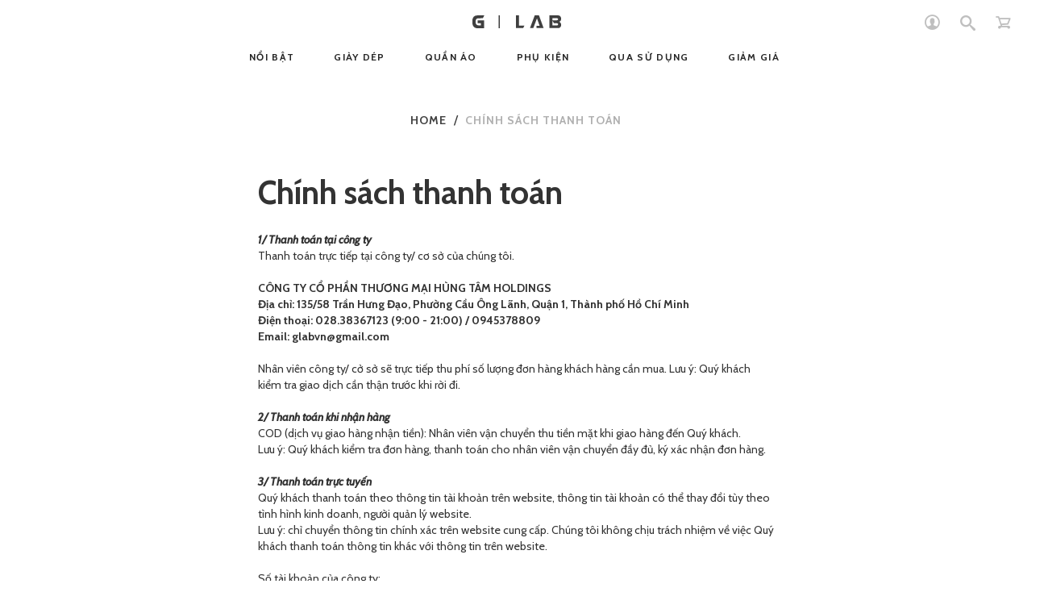

--- FILE ---
content_type: text/html; charset=UTF-8
request_url: https://www.glab.vn/page/cs-thanh-toan
body_size: 29692
content:
<!DOCTYPE html PUBLIC "-//W3C//DTD XHTML 1.0 Transitional//EN" "http://www.w3.org/TR/xhtml1/DTD/xhtml1-transitional.dtd">
<html xmlns="http://www.w3.org/1999/xhtml">
<head>
    <!-- Google tag (gtag.js) -->
<script async src="https://www.googletagmanager.com/gtag/js?id=G-4WRHV6B3EY"></script>
<script>
    window.dataLayer = window.dataLayer || [];
    function gtag(){dataLayer.push(arguments);}
    gtag('js', new Date());

    gtag('config', 'G-4WRHV6B3EY');
</script><meta http-equiv="Content-Type" content="text/html; charset=utf-8"/>
<meta name="viewport" content="width=device-width, height=device-height, initial-scale=1.0, user-scalable=0, minimum-scale=1.0, maximum-scale=1.0">
<link href="https://fonts.googleapis.com/css?family=Cabin:400,500,500i,600,700&amp;subset=vietnamese" rel="stylesheet">
<link type="image/jpeg" href="/images/favicon/favicon.png" rel="shortcut icon">
<!-- CSRF Token -->
<meta name="csrf-token" content="pe1er03yHmBAty4juTBTw9XN6REEasS6D7y85KP4">
<title>G-LAB: NỀN TẢNG MUA BÁN KÝ GỬI SNEAKER, STREETWEAR - GLAB.VN</title>
<meta name="robots" content="index,follow" />
<meta name="copyright" content="©2016 GLAB.VN" />
<meta name="keywords" content="GlabVN, giày nike, giày adidas, giày, áo thun, ký gửi giày" />
<meta name="description" content="" />
<meta property="fb:app_id" content="903274443079728" />
<meta property="og:title" content="G-LAB: NỀN TẢNG MUA BÁN KÝ GỬI SNEAKER, STREETWEAR" />
<meta property="og:image" content="https://www.glab.vn/images/default-fb1.jpg" />
<meta property="og:description" content="" />
<meta property="og:url" content="https://www.glab.vn" />
<meta property="og:site_name" content="GLAB.VN" />
<meta property="og:type" content="website" />
<meta property="og:locale" content="vi_VN" />
<meta property="og:locale:alternate" content="en_US" />
<meta property="article:author" content="author" />
<meta property="article:publisher" content="publisher" /><link rel="stylesheet" href="https://www.glab.vn/themes/v1/css/bootstrap.min.css?v=3">
<link rel="stylesheet" href="https://maxcdn.bootstrapcdn.com/font-awesome/4.4.0/css/font-awesome.min.css">
<link rel="stylesheet" href="https://www.glab.vn/themes/v1/css/reset.css?v=3">
<link rel="stylesheet" href="https://www.glab.vn/themes/v1/css/font.css?v=3">
<link rel="stylesheet" href="https://www.glab.vn/themes/v1/css/style.css?v=3">

<link rel="stylesheet" href="https://www.glab.vn/themes/v1/css/responsive.css?v=3">

<link rel="stylesheet" href="https://www.glab.vn/themes/v1/css/style-update.css?v=3" />

<meta name="facebook-domain-verification" content="vqpsxfrvnf9lkuz1xlr9mk4ll68sio" /></head>
<body>
<div id="wrapper">
    <div id="menu__mobi">
    <a href="" class="close__menu"><span class="icon-meunu-close"></span></a>
    <a href="https://www.glab.vn" class="menu__logo"><img src="/themes/v1/icons/logo.svg" alt=""/></a>
    <div class="menu__items">
        <div class="menu__items--inner">
            <ul class="menu-mobile">
                                    <li>
                        <a href="https://www.glab.vn/login">Tạo Tài Khoản<span class="icon-slice6"></span></a>
                    </li>
                                    <li><a href="https://www.glab.vn/contract/find">Tra Cứu Hợp Đồng Ký Gửi</a></li>
            </ul>
            <ul class="menu-mobile">
            <li>
        <a href="https://www.glab.vn/product/features">Nổi Bật</a>
            </li>
        <li>
        <a href="https://www.glab.vn/product/footwear">Giày Dép<span class="icon-navigate_next"></span></a>
                    <ul>
                        <li>
                                                        <a href="https://www.glab.vn/product/newest-sneakers">Sản Phẩm Mới</a>
                            </li>
                    <li>
                                                        <a href="https://www.glab.vn/product/lifestyle">Thời Trang</a>
                            </li>
                    <li>
                                                        <a href="https://www.glab.vn/product/running">Chạy Bộ</a>
                            </li>
                    <li>
                                                        <a href="https://www.glab.vn/product/basketball">Bóng Rổ</a>
                            </li>
                    <li>
                                                        <a href="https://www.glab.vn/product/gym-training">Luyện Tập</a>
                            </li>
                    <li>
                                                        <a href="https://www.glab.vn/product/sandal">Dép</a>
                            </li>
                    <li>
                                                        <a href="https://www.glab.vn/product/pickleball1">general.menu.pickleball</a>
                            </li>
            </ul>            </li>
        <li>
        <a href="https://www.glab.vn/product/apparel">Quần Áo<span class="icon-navigate_next"></span></a>
                    <ul>
                        <li>
                                                        <a href="https://www.glab.vn/product/conic" style=color:red; >Sản Phẩm CONIC</a>
                            </li>
                    <li>
                                                        <a href="https://www.glab.vn/product/glab" style=color:red; >Sản Phẩm GLAB</a>
                            </li>
                    <li>
                                                        <a href="https://www.glab.vn/product/hoodies">Áo Có Nón</a>
                            </li>
                    <li>
                                                        <a href="https://www.glab.vn/product/shorts">Quần Ngắn</a>
                            </li>
                    <li>
                                                        <a href="https://www.glab.vn/product/outerwears">Áo Khoác Ngoài</a>
                            </li>
                    <li>
                                                        <a href="https://www.glab.vn/product/tees">Áo Thun</a>
                            </li>
                    <li>
                                                        <a href="https://www.glab.vn/product/pants">Quần Dài</a>
                            </li>
                    <li>
                                                        <a href="https://www.glab.vn/product/shirts">Áo Sơ Mi</a>
                            </li>
                    <li>
                                                        <a href="https://www.glab.vn/product/jackets">Áo Khoác</a>
                            </li>
                    <li>
                                                        <a href="https://www.glab.vn/product/sweaters">Đồ Len</a>
                            </li>
                    <li>
                                                        <a href="https://www.glab.vn/product/long-sleeves">Áo Tay Dài</a>
                            </li>
                    <li>
                                                        <a href="https://www.glab.vn/product/vintage">Qua Sử Dụng</a>
                            </li>
                    <li>
                                                        <a href="https://www.glab.vn/product/gtf">general.menu.gtf</a>
                            </li>
            </ul>            </li>
        <li>
        <a href="https://www.glab.vn/product/accessories">Phụ Kiện<span class="icon-navigate_next"></span></a>
                    <ul>
                        <li>
                                                        <a href="https://www.glab.vn/product/watch">Đồng Hồ</a>
                            </li>
                    <li>
                                                        <a href="https://www.glab.vn/product/socks">Vớ</a>
                            </li>
                    <li>
                                                        <a href="https://www.glab.vn/product/cap">Nón</a>
                            </li>
                    <li>
                                                        <a href="https://www.glab.vn/product/backpack-and-bag">Túi và Ba lô</a>
                            </li>
                    <li>
                                                        <a href="https://www.glab.vn/product/shoe-care">Chăm Sóc Giày</a>
                            </li>
                    <li>
                                                        <a href="https://www.glab.vn/product/miscellaneous">Phụ Kiện Khác</a>
                            </li>
                    <li>
                                                        <a href="https://www.glab.vn/product/glasses">Kính</a>
                            </li>
                    <li>
                                                        <a href="https://www.glab.vn/product/bearbrick">Mô Hình Bearbrick</a>
                            </li>
                    <li>
                                                        <a href="https://www.glab.vn/product/face-mask">Khẩu Trang</a>
                            </li>
                    <li>
                                                        <a href="https://www.glab.vn/product/pickleball">general.menu.pickleball</a>
                            </li>
            </ul>            </li>
        <li>
        <a href="https://www.glab.vn/product/type/used">Qua Sử Dụng</a>
            </li>
        <li>
        <a href="https://www.glab.vn/product/type/sale">Giảm Giá</a>
            </li>
        </ul>        </div>
    </div>
</div>

<div class="searchPro">
    <div class="text-right mgB-20 mgT-10"><a href="" id="closeSearch"><span class="icon-uniF335"></span></a></div>
    <form class="search" id="search" action="https://www.glab.vn/product" method="get">
        <div class="frm-icon">
            <input name="word" type="text" placeholder="Tìm Kiếm" />
            <button type="submit" class="icon-frm">
                <span class="icon-enter-arrow"></span>
            </button>            
            <div class="suggestSearch">                
                
            </div>            
        </div>
    </form>
        </div>

<header class="clearfix">
    <a href="" id="togger__menu"><span></span><span></span></a>
    <div class="container">
        <div class="header__left">
            <a href="" style="display: none">SELL</a>
            <a href="https://www.glab.vn/user/items" style="display: none">CONSIGNMENT MANAGER</a>
        </div>
        <div class="header__right">
            <div class="auth__user">
                <div class="dropdown">
                                            <a href="" class="toggle__auth val-selected"><span class="icon-slice6"></span></a>
                        <div class="dropdown-up-style hide">
                            <div class="dropdown__inner">
                                <ul>
                                    <li><a href="https://www.glab.vn/login">Đăng Nhập</a></li>
                                    <li><a href="https://www.glab.vn/register">Tạo Tài Khoản</a></li>
                                    <li><a href="https://www.glab.vn/contract/find">Tra Cứu Hợp Đồng Ký Gửi</a></li>
                                </ul>
                            </div>
                        </div>
                                    </div>
            </div>
            <a href="" class="header__right--mbsearch"><span class="icon-search"></span></a>
            <div class="header__cart dropdown">
            	                <a href="" class="val-selected"><span class="icon-slice8"></span><span class="header__cart--num hide">()</span></a>
                <div class="dropdown-up-style hide">
                    <div class="dropdown__inner">
                        <h2 class="text-uper font-700 fs-16">Giỏ Hàng</h2>
    <div class="text-center">
        <p class="font-500 fs-15 mgB-15">Không có sản phẩm nào !</p>
    </div>
                    </div>
                </div>
            </div>
        </div>
        <div class="text-center header__logo">
            <span>logo</span>
            <a href="https://www.glab.vn"><img src="/themes/v1/icons/logo.svg" alt=""/></a>
        </div>
    </div>
    <div class="container">
        <div id="menu">
    <div class="inner-menu">
        <div>
            <ul>
                                                <li>
                    <a href="https://www.glab.vn/product/features"><span>Nổi Bật</span></a>
                                    </li>
                                <li>
                    <a href="https://www.glab.vn/product/footwear"><span>Giày Dép</span></a>
                                        <div class="menu__sub">
                        <ul>
                        <li>
                                                        <a href="https://www.glab.vn/product/newest-sneakers">Sản Phẩm Mới</a>
                            </li>
                    <li>
                                                        <a href="https://www.glab.vn/product/lifestyle">Thời Trang</a>
                            </li>
                    <li>
                                                        <a href="https://www.glab.vn/product/running">Chạy Bộ</a>
                            </li>
                    <li>
                                                        <a href="https://www.glab.vn/product/basketball">Bóng Rổ</a>
                            </li>
                    <li>
                                                        <a href="https://www.glab.vn/product/gym-training">Luyện Tập</a>
                            </li>
                    <li>
                                                        <a href="https://www.glab.vn/product/sandal">Dép</a>
                            </li>
                    <li>
                                                        <a href="https://www.glab.vn/product/pickleball1">general.menu.pickleball</a>
                            </li>
            </ul>                    </div>
                                    </li>
                                <li>
                    <a href="https://www.glab.vn/product/apparel"><span>Quần Áo</span></a>
                                        <div class="menu__sub">
                        <ul>
                        <li>
                                                        <a href="https://www.glab.vn/product/conic" style=color:red; >Sản Phẩm CONIC</a>
                            </li>
                    <li>
                                                        <a href="https://www.glab.vn/product/glab" style=color:red; >Sản Phẩm GLAB</a>
                            </li>
                    <li>
                                                        <a href="https://www.glab.vn/product/hoodies">Áo Có Nón</a>
                            </li>
                    <li>
                                                        <a href="https://www.glab.vn/product/shorts">Quần Ngắn</a>
                            </li>
                    <li>
                                                        <a href="https://www.glab.vn/product/outerwears">Áo Khoác Ngoài</a>
                            </li>
                    <li>
                                                        <a href="https://www.glab.vn/product/tees">Áo Thun</a>
                            </li>
                    <li>
                                                        <a href="https://www.glab.vn/product/pants">Quần Dài</a>
                            </li>
                    <li>
                                                        <a href="https://www.glab.vn/product/shirts">Áo Sơ Mi</a>
                            </li>
                    <li>
                                                        <a href="https://www.glab.vn/product/jackets">Áo Khoác</a>
                            </li>
                    <li>
                                                        <a href="https://www.glab.vn/product/sweaters">Đồ Len</a>
                            </li>
                    <li>
                                                        <a href="https://www.glab.vn/product/long-sleeves">Áo Tay Dài</a>
                            </li>
                    <li>
                                                        <a href="https://www.glab.vn/product/vintage">Qua Sử Dụng</a>
                            </li>
                    <li>
                                                        <a href="https://www.glab.vn/product/gtf">general.menu.gtf</a>
                            </li>
            </ul>                    </div>
                                    </li>
                                <li>
                    <a href="https://www.glab.vn/product/accessories"><span>Phụ Kiện</span></a>
                                        <div class="menu__sub">
                        <ul>
                        <li>
                                                        <a href="https://www.glab.vn/product/watch">Đồng Hồ</a>
                            </li>
                    <li>
                                                        <a href="https://www.glab.vn/product/socks">Vớ</a>
                            </li>
                    <li>
                                                        <a href="https://www.glab.vn/product/cap">Nón</a>
                            </li>
                    <li>
                                                        <a href="https://www.glab.vn/product/backpack-and-bag">Túi và Ba lô</a>
                            </li>
                    <li>
                                                        <a href="https://www.glab.vn/product/shoe-care">Chăm Sóc Giày</a>
                            </li>
                    <li>
                                                        <a href="https://www.glab.vn/product/miscellaneous">Phụ Kiện Khác</a>
                            </li>
                    <li>
                                                        <a href="https://www.glab.vn/product/glasses">Kính</a>
                            </li>
                    <li>
                                                        <a href="https://www.glab.vn/product/bearbrick">Mô Hình Bearbrick</a>
                            </li>
                    <li>
                                                        <a href="https://www.glab.vn/product/face-mask">Khẩu Trang</a>
                            </li>
                    <li>
                                                        <a href="https://www.glab.vn/product/pickleball">general.menu.pickleball</a>
                            </li>
            </ul>                    </div>
                                    </li>
                                <li>
                    <a href="https://www.glab.vn/product/type/used"><span>Qua Sử Dụng</span></a>
                                    </li>
                                <li>
                    <a href="https://www.glab.vn/product/type/sale"><span>Giảm Giá</span></a>
                                    </li>
                                            </ul>
        </div>
    </div>
</div>    </div>
</header>

    <div id="container">
        <div class="text-center mgT-50">
   <ul class="breakcum">
      <li><a href="">home</a></li>
      <li><span>/</span></li>
      <li class="active"><a href="">Chính sách thanh toán</a></li>
   </ul>
</div>
<div class="aboutus">
   <div class="aboutus__inner">
      <p><span style="font-size:30pt;font-weight:700;font-style:normal;">Chính sách thanh toán</span></p>
      <p style="padding-top:20px;"><span style="font-weight:bold;font-style:italic;">
         1/ Thanh toán tại công ty<br/>
      </span>
      <span style="font-weight:400;font-style:normal;">
         Thanh toán trực tiếp tại công ty/ cơ sở của chúng tôi.<br/><br/>
      </span>
         <span style="font-weight:bold;font-style:normal;">
         CÔNG TY CỔ PHẦN THƯƠNG MẠI HÙNG TÂM HOLDINGS<br/>
         Địa chỉ: 135/58 Trần Hưng Đạo, Phường Cầu Ông Lãnh, Quận 1, Thành phố Hồ Chí Minh<br/>
         Điện thoại: 028.38367123 (9:00 - 21:00) / 0945378809<br/>
         Email: glabvn@gmail.com<br/><br/>
      </span>
         <span style="font-weight:400;font-style:normal;">
         Nhân viên công ty/ cở sở sẽ trực tiếp thu phí số lượng đơn hàng khách hàng cần mua.
Lưu ý: Quý khách kiểm tra giao dịch cần thận trước khi rời đi.
      </span>
      </p>

      <p style="padding-top:20px;"><span style="font-weight:bold;font-style:italic;">
         2/ Thanh toán khi nhận hàng<br/>
      </span>
         <span style="font-weight:400;font-style:normal;">
         COD (dịch vụ giao hàng nhận tiền):  Nhân viên vận chuyển thu tiền mặt khi giao hàng đến Quý khách.<br/>
         Lưu ý: Quý khách kiểm tra đơn hàng, thanh toán cho nhân viên vận chuyển đầy đủ, ký xác nhận đơn hàng.
      </span></p>

      <p style="padding-top:20px;"><span style="font-weight:bold;font-style:italic;">
         3/ Thanh toán trực tuyến<br/>
      </span>
         <span style="font-weight:400;font-style:normal;">
         Quý khách thanh toán theo thông tin tài khoản trên website, thông tin tài khoản có thể thay đổi tùy theo tình hình kinh doanh, người quản lý website.<br/>
         Lưu ý: chỉ chuyển thông tin chính xác trên website cung cấp. Chúng tôi không chịu trách nhiệm về việc Quý khách thanh toán thông tin khác với thông tin trên website.
      </span></p>

      <p style="padding-top:20px;">
         <span style="font-weight:400;font-style:normal;">
         Số tài khoản của công ty:<br/>
      </span>
         <span style="font-weight:bold;font-style:normal;">
         Số tài khoản: 187333239<br/>
         Chủ tài khoản: CÔNG TY CỔ PHẦN THƯƠNG MẠI HÙNG TÂM HOLDINGS<br/>
         Ngân hàng: ACB chi nhánh HCM<br/><br/>
      </span>
      </p>


   </div>
   <div class="wrap-img">
      <img src="/themes/v1/images/d-s-c-01558.jpg" alt="">
   </div>
   <div class="aboutus__inner">
      <p class="font-600 fs-36 mgB-20 ">LOCATION</p>
      <p class="font-600 fs-18 mgB-20">135/58 Trần Hưng Đạo, P.Cầu Ông Lãnh, Quận 1, TP.HCM</p>
      <p class="font-600 fs-18 mgB-50"><a href="tel:0945378809">Call 0945378809</a></p>
      <p class="font-600 fs-36 mgB-20  text-uper">connect us</p>
      <div>
         <a href="https://www.facebook.com/glab.vn" class="mgR-40 fs-30"><span class="icon-facebook2"></span></a>
         <a href="https://www.instagram.com/glab.vn" class="mgR-50 fs-30"><span class="icon-306026"></span></a>
         <a href="https://www.youtube.com/user/giaytv" class="fs-30"><span class="icon-play"></span></a>
      </div>
   </div>
</div>
    </div>
    <footer class="clearfix">
    <div class="footer__logo">
        <a href="https://www.glab.vn"><img src="/themes/v1/icons/logo.svg" alt=""></a>
    </div>
    <di class="row">
        <div class="col-sm-4 col-sm-offset-4">
            <form class="get__news">
                <input type="text" placeholder="Sign up to good news">
                <button type="submit"><span class="icon-enter-arrow"></span></button>
            </form>
        </div>
    </di>
    <div class="row">
        <div class="col-sm-8 col-sm-offset-2">
            <div class="row">
                <div class="col-sm-3">
                    <div class="items__footer">
                        <p class="item__title">CÔNG TY CỔ PHẦN THƯƠNG MẠI HÙNG TÂM HOLDINGS</p>
                        <p><span><b>Địa chỉ:</b> 135/58 Trần Hưng Đạo, Phường Cầu Ông Lãnh, Quận 1, Thành phố Hồ Chí Minh</span></p>
                        <p><span><b>GPDK số:</b> 0312935520</span></p>
                        <p><span><b>Đăng ký lần đầu:</b> 19/09/2014, cấp bởi Sở Kế Hoạch Và Đầu Tư TP HCM - Phòng Đăng Ký Kinh Doanh.</span></p>
                        <p><span><b>Điện thoại:</b> 02838367123 / 0945378809</span></p>
                        <p><span><b>Email:</b> glabvn@gmail.com</span></p>
                    </div>
                </div>
                <div class="col-sm-3">
                    <div class="items__footer">
                        <p class="item__title">Dịch Vụ và Hỗ Trợ</p>
                        <p><a href=""></a></p>
                        <p><a href="https://www.glab.vn/page/cs-bao-hanh">Chính sách bảo hành</a></p>
                        <p><a href="https://www.glab.vn/page/cs-bao-mat">Chính sách bảo mật</a></p>
                        <p><a href="https://www.glab.vn/page/cs-giao-nhan">Chính sách giao nhận</a></p>
                        <p><a href="https://www.glab.vn/page/cs-kiem-hang">Chính sách kiểm hàng, đổi trả và hoàn phí</a></p>
                        <p><a href="https://www.glab.vn/page/cs-thanh-toan">Chính sách thanh toán</a></p>
                        <p><a href="https://www.glab.vn/page/consignment-term">Chính sách ký gửi sản phẩm</a></p>
                    </div>
                </div>
                <div class="col-sm-3">
                    <div class="items__footer">
                        <p class="item__title">Theo dõi chúng tôi</p>
                        <p><a href="https://www.facebook.com/glab.vn/">Facebook</a></p>
                        <p><a href="https://www.instagram.com/glab.vn/">Instagram</a></p>
                        <p><a href="https://www.youtube.com/user/giaytv">Youtube</a></p>
                    </div>
                </div>
                <div class="col-sm-3">
                    <div class="items__footer">
                        <p class="item__title">Chứng nhận</p>
                        <p><a href="http://online.gov.vn/Home/WebDetails/112001" previewlistener="true" target="_blank">
                                <img width="200" src="/images/logo-bo-cong-thuong.png">
                        </a></p>
                        <p><a href="http://online.gov.vn/Home/WebDetails/112001" previewlistener="true" target="_blank">
                                <img width="200" src="/images/logo-VNPAY-QR.png">
                        </a></p>
                    </div>
                </div>
            </div>
        </div>
    </div>
    <div class="copyright">
        Copyright © 2018 GLAB.VN
    </div>

    <div class="container hide">
        <div class="footer__left">
            <a href=""><img src="/themes/v1/icons/logo-footer.svg"></a>
        </div>
        <div class="footer__menu">
            <ul>
                <li><a href="">home</a></li>
                <li><a href="">store</a></li>
                <li><a href="">CONSIGNMENT</a></li>
                <li><a href="https://www.glab.vn/page/about">CONNECT WITH US</a></li>
                <li><a href="">LOCATION</a></li><li><a href="">POLICY &amp; TERM</a></li>
            </ul>

        </div><div class="footer__right">

            <div class="footer__right__social"><a href=""><span class="icon-facebook2"></span></a><a href=""><span class="icon-306026"></span></a><a href=""><span class="icon-play"></span></a>
            </div><form id="frm-email" class="">
                <div class="frm-icon">
                    <input type="text" placeholder="YOUR EMAIL">
                    <button type="submit" class="icon-frm"><span class="icon-search"></span></button>
                </div>
            </form>

        </div>

    </div>
</footer></div>
<script type="text/javascript" src="https://www.glab.vn/themes/v1/js/jquery-1.11.1.js?v=3"></script>
<script type="text/javascript" src="https://www.glab.vn/themes/v1/js/jquery.lazy.min.js?v=3"></script>
<script type="text/javascript" src="https://www.glab.vn/themes/v1/js/bootstrap.min.js?v=3"></script>
<script type="text/javascript" src="https://www.glab.vn/themes/v1/js/jquery.slimscroll.min.js?v=3"></script>
<script type="text/javascript" src="https://www.glab.vn/themes/v1/js/common.func.js?v=3"></script>
<script type="text/javascript" src="https://www.glab.vn/themes/v1/js/common.js?v=3"></script>
<script type="text/javascript" src="https://www.glab.vn/themes/v1/js/common.dev.js?v=3"></script>
<script type="text/javascript">
    $(document).ready(function() {
        $('.searchPro').on('keyup', '#search input:text[name=word]', function (e) {
            var words = $(this).val();
            var url = 'https://www.glab.vn/product/search?word='+words;
            $.ajax({
                type: 'GET',
                url: url,
                success: function (data) {
                    var html = '';
                    $.each(data.data, function(idx, val) {
                        html +=
                            '<a href="https://www.glab.vn/product?word='+val.name+'" class="item">'
                            + '<div class="name">'+val.name+' </div><div class="numItems">1 items</div>'
                            + '</a>';
                    });
                    $('.suggestSearch').html(html);
                }
            });

        });
    });
</script>
</body>
</html>


--- FILE ---
content_type: text/css
request_url: https://www.glab.vn/themes/v1/css/reset.css?v=3
body_size: 19592
content:
*,
:after,
:before {
    -webkit-box-sizing: border-box;
    -moz-box-sizing: border-box;
    -o-box-sizing: border-box;
    box-sizing: border-box;
}
body,
html {
    font-family: sans-serif;
    -ms-text-size-adjust: 100%;
    -webkit-text-size-adjust: 100%;
}
body {
    margin: 0; /* font-size:62.5%; */
}
article,
aside,
details,
figcaption,
figure,
footer,
header,
hgroup,
main,
menu,
nav,
section,
summary {
    display: block;
}
audio,
canvas,
progress,
video {
    display: inline-block;
    vertical-align: baseline;
}
audio:not([controls]) {
    display: none;
    height: 0;
}
[hidden],
template {
    display: none;
}
a {
    background-color: transparent;
}
a:focus {
    outline: thin dotted;
}
a:active,
a:hover {
    outline: 0;
}
abbr[title] {
    border-bottom: 1px dotted;
}
b,
strong {
    font-weight: 700;
}
dfn {
    font-style: italic;
}
h1 {
    font-size: 2em;
    margin: 0.67em 0;
}
mark {
    background: #ff0;
    color: #000;
}
small {
    font-size: 80%;
}
sub,
sup {
    font-size: 75%;
    line-height: 0;
    position: relative;
    vertical-align: baseline;
}
sup {
    top: -0.5em;
}
sub {
    bottom: -0.25em;
}
img {
    border: 0;
    max-width: 100%;
    height: auto;
    max-height: 100%;
}
svg:not(:root) {
    overflow: hidden;
}
figure {
    margin: 1em 40px;
}
hr {
    -moz-box-sizing: content-box;
    box-sizing: content-box;
    height: 0;
}
pre {
    overflow: auto;
}
code,
kbd,
pre,
samp {
    font-family: monospace, monospace;
    font-size: 1em;
}
button,
input,
optgroup,
select,
textarea {
    font-family: inherit;
    font-size: 100%;
    margin: 0;
}
button,
input {
    line-height: normal;
}
button,
select {
    text-transform: none;
}
button,
html input[type="button"],
input[type="reset"],
input[type="submit"] {
    -webkit-appearance: button;
    cursor: pointer;
}
button[disabled],
html input[disabled] {
    cursor: default;
}
button::-moz-focus-inner,
input::-moz-focus-inner {
    border: 0;
    padding: 0;
}
input {
    line-height: normal;
}
fieldset {
    border: 1px solid silver;
    margin: 0 2px;
    padding: 0.35em 0.625em 0.75em;
}
legend {
    border: 0;
    padding: 0;
}
textarea {
    overflow: auto;
}
optgroup {
    font-weight: 700;
}
table {
    border-collapse: collapse;
    border-spacing: 0;
}
td,
th {
    padding: 0;
}
.clearfix:after {
    visibility: hidden;
    display: block;
    font-size: 0;
    line-height: 0;
    content: " ";
    clear: both;
    height: 0;
    width: 0;
}
*html.clearfix {
    height: 1%;
}
.clearfix:after {
    content: ".";
    display: block;
    height: 0;
    visibility: hidden;
    clear: both;
}
.clearfix:before {
    content: ".";
    display: block;
    height: 0;
    visibility: hidden;
}
input,
button,
select,
textarea {
    font-family: inherit;
    font-size: inherit;
    line-height: inherit;
    -webkit-font-smoothing: antialiased;
    -moz-osx-font-smoothing: grayscale;
}
.img-responsive {
    width: 100%;
    height: auto;
}
.img-round,
.media-round {
    -webkit-border-radius: 50%;
    -moz-border-radius: 50%;
    border-radius: 50%;
    border: 2px solid #fff;
}
.img-responsive-height {
    width: auto;
    height: 100%;
}
hr {
    margin-top: 15px;
    margin-bottom: 15px;
    border: 0;
    border-top: 1px solid #dce0e0;
}
.txt-uper {
    text-transform: uppercase;
}
.txt-cap {
    text-transform: capitalize;
}
.txt-low {
    text-transform: lowercase;
}
.w-0 {
    width: 0;
}
.w-1 {
    width: 1%;
}
.w-2 {
    width: 2%;
}
.w-3 {
    width: 3%;
}
.w-4 {
    width: 4%;
}
.w-5 {
    width: 5%;
}
.w-6 {
    width: 6%;
}
.w-7 {
    width: 7%;
}
.w-8 {
    width: 8%;
}
.w-9 {
    width: 9%;
}
.w-10 {
    width: 10%;
}
.w-11 {
    width: 11%;
}
.w-12 {
    width: 12%;
}
.w-13 {
    width: 13%;
}
.w-14 {
    width: 14%;
}
.w-15 {
    width: 15%;
}
.w-16 {
    width: 16%;
}
.w-17 {
    width: 17%;
}
.w-18 {
    width: 18%;
}
.w-19 {
    width: 19%;
}
.w-20 {
    width: 20%;
}
.w-21 {
    width: 21%;
}
.w-22 {
    width: 22%;
}
.w-23 {
    width: 23%;
}
.w-24 {
    width: 24%;
}
.w-25 {
    width: 25%;
}
.w-26 {
    width: 26%;
}
.w-27 {
    width: 27%;
}
.w-28 {
    width: 28%;
}
.w-29 {
    width: 29%;
}
.w-30 {
    width: 30%;
}
.w-31 {
    width: 31%;
}
.w-32 {
    width: 32%;
}
.w-33 {
    width: 33%;
}
.w-34 {
    width: 34%;
}
.w-35 {
    width: 35%;
}
.w-36 {
    width: 36%;
}
.w-37 {
    width: 37%;
}
.w-38 {
    width: 38%;
}
.w-39 {
    width: 39%;
}
.w-40 {
    width: 40%;
}
.w-41 {
    width: 41%;
}
.w-42 {
    width: 42%;
}
.w-43 {
    width: 43%;
}
.w-44 {
    width: 44%;
}
.w-45 {
    width: 45%;
}
.w-46 {
    width: 46%;
}
.w-47 {
    width: 47%;
}
.w-48 {
    width: 48%;
}
.w-49 {
    width: 49%;
}
.w-50 {
    width: 50%;
}
.w-51 {
    width: 51%;
}
.w-52 {
    width: 52%;
}
.w-53 {
    width: 53%;
}
.w-54 {
    width: 54%;
}
.w-55 {
    width: 55%;
}
.w-56 {
    width: 56%;
}
.w-57 {
    width: 57%;
}
.w-58 {
    width: 58%;
}
.w-59 {
    width: 59%;
}
.w-60 {
    width: 60%;
}
.w-61 {
    width: 61%;
}
.w-62 {
    width: 62%;
}
.w-63 {
    width: 63%;
}
.w-64 {
    width: 64%;
}
.w-65 {
    width: 65%;
}
.w-66 {
    width: 66%;
}
.w-67 {
    width: 67%;
}
.w-68 {
    width: 68%;
}
.w-69 {
    width: 69%;
}
.w-70 {
    width: 70%;
}
.w-71 {
    width: 71%;
}
.w-72 {
    width: 72%;
}
.w-73 {
    width: 73%;
}
.w-74 {
    width: 74%;
}
.w-75 {
    width: 75%;
}
.w-76 {
    width: 76%;
}
.w-77 {
    width: 77%;
}
.w-78 {
    width: 78%;
}
.w-79 {
    width: 79%;
}
.w-80 {
    width: 80%;
}
.w-81 {
    width: 81%;
}
.w-82 {
    width: 82%;
}
.w-83 {
    width: 83%;
}
.w-84 {
    width: 84%;
}
.w-85 {
    width: 85%;
}
.w-86 {
    width: 86%;
}
.w-87 {
    width: 87%;
}
.w-88 {
    width: 88%;
}
.w-89 {
    width: 89%;
}
.w-90 {
    width: 90%;
}
.w-91 {
    width: 91%;
}
.w-92 {
    width: 92%;
}
.w-93 {
    width: 93%;
}
.w-94 {
    width: 94%;
}
.w-95 {
    width: 95%;
}
.w-96 {
    width: 96%;
}
.w-97 {
    width: 97%;
}
.w-98 {
    width: 98%;
}
.w-99 {
    width: 99%;
}
.w-100 {
    width: 100%;
}
.fs-0 {
    font-size: 0;
}
.fs-10 {
    font-size: 10px;
}
.fs-11 {
    font-size: 11px;
}
.fs-12 {
    font-size: 12px;
}
.fs-13 {
    font-size: 13px;
}
.fs-14 {
    font-size: 14px;
}
.fs-15 {
    font-size: 15px;
}
.fs-16 {
    font-size: 16px;
}
.fs-17 {
    font-size: 17px;
}
.fs-18 {
    font-size: 18px;
}
.fs-19 {
    font-size: 19px;
}
.fs-20 {
    font-size: 20px;
}
.fs-21 {
    font-size: 21px;
}
.fs-22 {
    font-size: 22px;
}
.fs-23 {
    font-size: 23px;
}
.fs-24 {
    font-size: 24px;
}
.fs-25 {
    font-size: 25px;
}
.fs-26 {
    font-size: 26px;
}
.fs-27 {
    font-size: 27px;
}
.fs-28 {
    font-size: 28px;
}
.fs-29 {
    font-size: 29px;
}
.fs-30 {
    font-size: 30px;
}
.fs-31 {
    font-size: 31px;
}
.fs-32 {
    font-size: 32px;
}
.fs-33 {
    font-size: 33px;
}
.fs-34 {
    font-size: 34px;
}
.fs-35 {
    font-size: 35px;
}
.fs-36 {
    font-size: 36px;
}
.fs-37 {
    font-size: 37px;
}
.fs-38 {
    font-size: 38px;
}
.fs-39 {
    font-size: 39px;
}
.fs-40 {
    font-size: 40px;
}
.fs-41 {
    font-size: 41px;
}
.fs-42 {
    font-size: 42px;
}
.fs-43 {
    font-size: 43px;
}
.fs-44 {
    font-size: 44px;
}
.fs-45 {
    font-size: 45px;
}
.fs-46 {
    font-size: 46px;
}
.fs-47 {
    font-size: 47px;
}
.fs-48 {
    font-size: 48px;
}
.fs-49 {
    font-size: 49px;
}
.fs-50 {
    font-size: 50px;
}
.lh-0 {
    line-height: 0;
}
.lh-15 {
    line-height: 15px;
}
.lh-16 {
    line-height: 16px;
}
.lh-17 {
    line-height: 17px;
}
.lh-18 {
    line-height: 18px;
}
.lh-19 {
    line-height: 19px;
}
.lh-20 {
    line-height: 20px;
}
.lh-21 {
    line-height: 21px;
}
.lh-22 {
    line-height: 22px;
}
.lh-23 {
    line-height: 23px;
}
.lh-24 {
    line-height: 24px;
}
.lh-25 {
    line-height: 25px;
}
.lh-26 {
    line-height: 26px;
}
.lh-27 {
    line-height: 27px;
}
.lh-28 {
    line-height: 28px;
}
.lh-29 {
    line-height: 29px;
}
.lh-30 {
    line-height: 30px;
}
.lh-31 {
    line-height: 31px;
}
.lh-32 {
    line-height: 32px;
}
.lh-33 {
    line-height: 33px;
}
.lh-34 {
    line-height: 34px;
}
.lh-35 {
    line-height: 35px;
}
.lh-36 {
    line-height: 36px;
}
.lh-37 {
    line-height: 37px;
}
.lh-38 {
    line-height: 38px;
}
.lh-39 {
    line-height: 39px;
}
.lh-40 {
    line-height: 40px;
}
.lh-41 {
    line-height: 41px;
}
.lh-42 {
    line-height: 42px;
}
.lh-43 {
    line-height: 43px;
}
.lh-44 {
    line-height: 44px;
}
.lh-45 {
    line-height: 45px;
}
.lh-46 {
    line-height: 46px;
}
.lh-47 {
    line-height: 47px;
}
.lh-48 {
    line-height: 48px;
}
.lh-49 {
    line-height: 49px;
}
.lh-50 {
    line-height: 50px;
}
.lh-100 {
    line-height: 100%;
}
.mg-0 {
    margin: 0;
}
.mg-5 {
    margin: 5px;
}
.mg-10 {
    margin: 10px;
}
.mg-15 {
    margin: 15px;
}
.mg-20 {
    margin: 20px;
}
.mg-25 {
    margin: 25px;
}
.mg-30 {
    margin: 30px;
}
.mg-35 {
    margin: 35px;
}
.mg-40 {
    margin: 40px;
}
.mg-45 {
    margin: 45px;
}
.mg-50 {
    margin: 50px;
}
.mg-55 {
    margin: 55px;
}
.mg-60 {
    margin: 60px;
}
.mg-65 {
    margin: 65px;
}
.mg-70 {
    margin: 70px;
}
.mg-75 {
    margin: 75px;
}
.mg-80 {
    margin: 80px;
}
.mg-85 {
    margin: 85px;
}
.mg-90 {
    margin: 90px;
}
.mg-95 {
    margin: 95px;
}
.mg-100 {
    margin: 100px;
}
.mgT-0 {
    margin-top: 0;
}
.mgT-5 {
    margin-top: 5px;
}
.mgT-10 {
    margin-top: 10px;
}
.mgT-15 {
    margin-top: 15px;
}
.mgT-20 {
    margin-top: 20px;
}
.mgT-25 {
    margin-top: 25px;
}
.mgT-30 {
    margin-top: 30px;
}
.mgT-35 {
    margin-top: 35px;
}
.mgT-40 {
    margin-top: 40px;
}
.mgT-45 {
    margin-top: 45px;
}
.mgT-50 {
    margin-top: 50px;
}
.mgT-55 {
    margin-top: 55px;
}
.mgT-60 {
    margin-top: 60px;
}
.mgT-65 {
    margin-top: 65px;
}
.mgT-70 {
    margin-top: 70px;
}
.mgT-75 {
    margin-top: 75px;
}
.mgT-80 {
    margin-top: 80px;
}
.mgT-85 {
    margin-top: 85px;
}
.mgT-90 {
    margin-top: 90px;
}
.mgT-95 {
    margin-top: 95px;
}
.mgT-100 {
    margin-top: 100px;
}
.mgR-0 {
    margin-right: 0;
}
.mgR-5 {
    margin-right: 5px;
}
.mgR-10 {
    margin-right: 10px;
}
.mgR-15 {
    margin-right: 15px;
}
.mgR-20 {
    margin-right: 20px;
}
.mgR-25 {
    margin-right: 25px;
}
.mgR-30 {
    margin-right: 30px;
}
.mgR-35 {
    margin-right: 35px;
}
.mgR-40 {
    margin-right: 40px;
}
.mgR-45 {
    margin-right: 45px;
}
.mgR-50 {
    margin-right: 50px;
}
.mgR-55 {
    margin-right: 55px;
}
.mgR-60 {
    margin-right: 60px;
}
.mgR-65 {
    margin-right: 65px;
}
.mgR-70 {
    margin-right: 70px;
}
.mgR-75 {
    margin-right: 75px;
}
.mgR-80 {
    margin-right: 80px;
}
.mgR-85 {
    margin-right: 85px;
}
.mgR-90 {
    margin-right: 90px;
}
.mgR-95 {
    margin-right: 95px;
}
.mgR-100 {
    margin-right: 100px;
}
.mgB-0 {
    margin-bottom: 0;
}
.mgB-5 {
    margin-bottom: 5px;
}
.mgB-10 {
    margin-bottom: 10px;
}
.mgB-15 {
    margin-bottom: 15px;
}
.mgB-20 {
    margin-bottom: 20px;
}
.mgB-25 {
    margin-bottom: 25px;
}
.mgB-30 {
    margin-bottom: 30px;
}
.mgB-35 {
    margin-bottom: 35px;
}
.mgB-40 {
    margin-bottom: 40px;
}
.mgB-45 {
    margin-bottom: 45px;
}
.mgB-50 {
    margin-bottom: 50px;
}
.mgB-55 {
    margin-bottom: 55px;
}
.mgB-60 {
    margin-bottom: 60px;
}
.mgB-65 {
    margin-bottom: 65px;
}
.mgB-70 {
    margin-bottom: 70px;
}
.mgB-75 {
    margin-bottom: 75px;
}
.mgB-80 {
    margin-bottom: 80px;
}
.mgB-85 {
    margin-bottom: 85px;
}
.mgB-90 {
    margin-bottom: 90px;
}
.mgB-95 {
    margin-bottom: 95px;
}
.mgB-100 {
    margin-bottom: 100px;
}
.mgL-0 {
    margin-left: 0;
}
.mgL-5 {
    margin-left: 5px;
}
.mgL-10 {
    margin-left: 10px;
}
.mgL-15 {
    margin-left: 15px;
}
.mgL-20 {
    margin-left: 20px;
}
.mgL-25 {
    margin-left: 25px;
}
.mgL-30 {
    margin-left: 30px;
}
.mgL-35 {
    margin-left: 35px;
}
.mgL-40 {
    margin-left: 40px;
}
.mgL-45 {
    margin-left: 45px;
}
.mgL-50 {
    margin-left: 50px;
}
.mgL-55 {
    margin-left: 55px;
}
.mgL-60 {
    margin-left: 60px;
}
.mgL-65 {
    margin-left: 65px;
}
.mgL-70 {
    margin-left: 70px;
}
.mgL-75 {
    margin-left: 75px;
}
.mgL-80 {
    margin-left: 80px;
}
.mgL-85 {
    margin-left: 85px;
}
.mgL-90 {
    margin-left: 90px;
}
.mgL-95 {
    margin-left: 95px;
}
.mgL-100 {
    margin-left: 100px;
}
.pd-0 {
    padding: 0;
}
.pd-5 {
    padding: 5px;
}
.pd-10 {
    padding: 10px;
}
.pd-15 {
    padding: 15px;
}
.pd-20 {
    padding: 20px;
}
.pd-25 {
    padding: 25px;
}
.pd-30 {
    padding: 30px;
}
.pd-35 {
    padding: 35px;
}
.pd-40 {
    padding: 40px;
}
.pd-45 {
    padding: 45px;
}
.pd-50 {
    padding: 50px;
}
.pd-55 {
    padding: 55px;
}
.pd-60 {
    padding: 60px;
}
.pd-65 {
    padding: 65px;
}
.pd-70 {
    padding: 70px;
}
.pd-75 {
    padding: 75px;
}
.pd-80 {
    padding: 80px;
}
.pd-85 {
    padding: 85px;
}
.pd-90 {
    padding: 90px;
}
.pd-95 {
    padding: 95px;
}
.pd-100 {
    padding: 100px;
}
.pdT-0 {
    padding-top: 0;
}
.pdT-5 {
    padding-top: 5px;
}
.pdT-10 {
    padding-top: 10px;
}
.pdT-15 {
    padding-top: 15px;
}
.pdT-20 {
    padding-top: 20px;
}
.pdT-25 {
    padding-top: 25px;
}
.pdT-30 {
    padding-top: 30px;
}
.pdT-35 {
    padding-top: 35px;
}
.pdT-40 {
    padding-top: 40px;
}
.pdT-45 {
    padding-top: 45px;
}
.pdT-50 {
    padding-top: 50px;
}
.pdT-55 {
    padding-top: 55px;
}
.pdT-60 {
    padding-top: 60px;
}
.pdT-65 {
    padding-top: 65px;
}
.pdT-70 {
    padding-top: 70px;
}
.pdT-75 {
    padding-top: 75px;
}
.pdT-80 {
    padding-top: 80px;
}
.pdT-85 {
    padding-top: 85px;
}
.pdT-90 {
    padding-top: 90px;
}
.pdT-95 {
    padding-top: 95px;
}
.pdT-100 {
    padding-top: 100px;
}
.pdR-0 {
    padding-right: 0;
}
.pdR-5 {
    padding-right: 5px;
}
.pdR-10 {
    padding-right: 10px;
}
.pdR-15 {
    padding-right: 15px;
}
.pdR-20 {
    padding-right: 20px;
}
.pdR-25 {
    padding-right: 25px;
}
.pdR-30 {
    padding-right: 30px;
}
.pdR-35 {
    padding-right: 35px;
}
.pdR-40 {
    padding-right: 40px;
}
.pdR-45 {
    padding-right: 45px;
}
.pdR-50 {
    padding-right: 50px;
}
.pdR-55 {
    padding-right: 55px;
}
.pdR-60 {
    padding-right: 60px;
}
.pdR-65 {
    padding-right: 65px;
}
.pdR-70 {
    padding-right: 70px;
}
.pdR-75 {
    padding-right: 75px;
}
.pdR-80 {
    padding-right: 80px;
}
.pdR-85 {
    padding-right: 85px;
}
.pdR-90 {
    padding-right: 90px;
}
.pdR-95 {
    padding-right: 95px;
}
.pdR-100 {
    padding-right: 100px;
}
.pdB-0 {
    padding-bottom: 0;
}
.pdB-5 {
    padding-bottom: 5px;
}
.pdB-10 {
    padding-bottom: 10px;
}
.pdB-15 {
    padding-bottom: 15px;
}
.pdB-20 {
    padding-bottom: 20px;
}
.pdB-25 {
    padding-bottom: 25px;
}
.pdB-30 {
    padding-bottom: 30px;
}
.pdB-35 {
    padding-bottom: 35px;
}
.pdB-40 {
    padding-bottom: 40px;
}
.pdB-45 {
    padding-bottom: 45px;
}
.pdB-50 {
    padding-bottom: 50px;
}
.pdB-55 {
    padding-bottom: 55px;
}
.pdB-60 {
    padding-bottom: 60px;
}
.pdB-65 {
    padding-bottom: 65px;
}
.pdB-70 {
    padding-bottom: 70px;
}
.pdB-75 {
    padding-bottom: 75px;
}
.pdB-80 {
    padding-bottom: 80px;
}
.pdB-85 {
    padding-bottom: 85px;
}
.pdB-90 {
    padding-bottom: 90px;
}
.pdB-95 {
    padding-bottom: 95px;
}
.pdB-100 {
    padding-bottom: 100px;
}
.pdL-0 {
    padding-left: 0;
}
.pdL-5 {
    padding-left: 5px;
}
.pdL-10 {
    padding-left: 10px;
}
.pdL-15 {
    padding-left: 15px;
}
.pdL-20 {
    padding-left: 20px;
}
.pdL-25 {
    padding-left: 25px;
}
.pdL-30 {
    padding-left: 30px;
}
.pdL-35 {
    padding-left: 35px;
}
.pdL-40 {
    padding-left: 40px;
}
.pdL-45 {
    padding-left: 45px;
}
.pdL-50 {
    padding-left: 50px;
}
.pdL-55 {
    padding-left: 55px;
}
.pdL-60 {
    padding-left: 60px;
}
.pdL-65 {
    padding-left: 65px;
}
.pdL-70 {
    padding-left: 70px;
}
.pdL-75 {
    padding-left: 75px;
}
.pdL-80 {
    padding-left: 80px;
}
.pdL-85 {
    padding-left: 85px;
}
.pdL-90 {
    padding-left: 90px;
}
.pdL-95 {
    padding-left: 95px;
}
.pdL-100 {
    padding-left: 100px;
}
ul,
li {
    list-style: none;
    padding: 0;
    margin: 0;
}
* {
    margin: 0;
    padding: 0;
}
.overflow-all {
    overflow: hidden;
}
p {
    margin: 0;
    padding: 0;
}
a {
    color: #3c3c3c;
    outline: none;
}
a:hover,
a:focus {
    color: #008489;
    text-decoration: underline;
}
a:active,
a:visited,
a:link {
    text-decoration: none;
    outline: none;
}
input {
    -webkit-border-radius: 0;
}
textarea:active,
textarea:focus,
input[type="text"]:active,
input[type="text"]:focus {
    border: 1px solid #00a769;
    outline: none;
}
.posi-r {
    position: relative;
}
.posi-a {
    position: absolute;
}
.posi-s {
    position: static;
}
.text-decor {
    text-decoration: underline !important;
}
.text-cappi {
    text-transform: capitalize;
}
.text-uper {
    text-transform: uppercase;
}
.text-left {
    text-align: left;
}
.text-right {
    text-align: right;
}
.text-center {
    text-align: center;
}
.text-hide {
    font: 0/0 a;
    color: transparent;
    text-shadow: none;
    background-color: transparent;
    border: 0;
}
.color-body {
    color: #3c3c3c;
}
.color-cd-hover:hover,
.color-cd {
    color: #00a769;
}
.color-cd-hover:hover {
    text-decoration: underline;
}
textarea,
textarea.form-control,
input[type="text"],
input[type="email"],
input[type="tel"],
input[type="url"],
input[type="search"] {
    appearance: none;
    -moz-appearance: none;
    -webkit-appearance: none;
    border-radius: 0;
    -moz-border-radius: 0;
    -webkit-border-radius: 0;
    outline: none;
}
.d-i {
    display: inline;
}
.d-ib {
    display: inline-block;
}
.d-b {
    display: block;
}
.ver-c {
    vertical-align: middle;
}
.ver-t {
    vertical-align: top;
}
.ver-b {
    vertical-align: bottom;
}
.bd-0 {
    border: none !important;
}
.bd-1 {
    border: 1px solid transparent;
}
.bd-2 {
    border: 2px solid transparent;
}
.font-400 {
    font-weight: 400;
}
.font-600 {
    font-weight: 600;
}
.font-700 {
    font-weight: 700;
}
h1,
h2,
h3,
h4,
h5,
h6,
.h1,
.h2,
.h3,
.h4,
.h5,
.h6 {
    line-height: 1.1;
    text-rendering: optimizelegibility;
}
h1 small,
h2 small,
h3 small,
h4 small,
h5 small,
h6 small,
.h1 small,
.h2 small,
.h3 small,
.h4 small,
.h5 small,
.h6 small {
    font-weight: 400;
    line-height: 1;
    text-transform: none;
    color: #767676;
}
h1,
h2,
h3,
h4,
h5,
h6 {
    margin-top: 25px;
    margin-bottom: 15px;
}
h1:first-child,
h2:first-child,
h3:first-child,
h4:first-child,
h5:first-child,
h6:first-child {
    margin-top: 0;
}
h1,
.h1 {
    font-size: 44px;
    font-weight: 400;
}
h2,
.h2 {
    font-size: 32px;
    font-weight: 400;
}
h3,
.h3 {
    font-size: 24px;
    font-weight: 400;
}
h4,
.h4 {
    font-size: 18px;
    font-weight: 700;
}
h5,
.h5 {
    font-size: 16px;
    font-weight: 700;
}
h6,
.h6 {
    font-size: 14px;
    font-weight: 700;
}
h1 small,
.h1 small {
    font-size: 28px;
}
h2 small,
.h2 small {
    font-size: 20px;
}
h3 small,
.h3 small {
    font-size: 17px;
}
h4 small,
.h4 small {
    font-size: 14px;
}
.btn {
    display: inline-block;
    margin-bottom: 0;
    -webkit-border-radius: 4px;
    -moz-border-radius: 4px;
    border-radius: 4px;
    border: 1px solid;
    text-align: center;
    vertical-align: middle;
    font-weight: 700;
    line-height: 1.43;
    -webkit-user-select: none;
    -moz-user-select: none;
    -ms-user-select: none;
    user-select: none;
    white-space: nowrap;
    cursor: pointer;
    padding: 7px 21px;
    font-size: 14px;
    /*border-color: #c4c4c4;*/
    /*background: #fff;*/
    /*color: #484848;*/
}
.btn-large {
    padding: 9px 27px;
    font-size: 16px;
}
.btn-block {
    display: block;
    white-space: normal;
    width: 100%;
}
